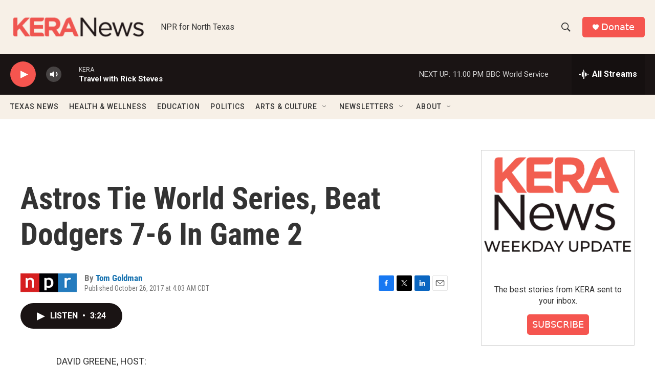

--- FILE ---
content_type: text/html; charset=utf-8
request_url: https://www.google.com/recaptcha/api2/aframe
body_size: 271
content:
<!DOCTYPE HTML><html><head><meta http-equiv="content-type" content="text/html; charset=UTF-8"></head><body><script nonce="_iyx5UNVYrOzeFFW-KTZ0Q">/** Anti-fraud and anti-abuse applications only. See google.com/recaptcha */ try{var clients={'sodar':'https://pagead2.googlesyndication.com/pagead/sodar?'};window.addEventListener("message",function(a){try{if(a.source===window.parent){var b=JSON.parse(a.data);var c=clients[b['id']];if(c){var d=document.createElement('img');d.src=c+b['params']+'&rc='+(localStorage.getItem("rc::a")?sessionStorage.getItem("rc::b"):"");window.document.body.appendChild(d);sessionStorage.setItem("rc::e",parseInt(sessionStorage.getItem("rc::e")||0)+1);localStorage.setItem("rc::h",'1763960203729');}}}catch(b){}});window.parent.postMessage("_grecaptcha_ready", "*");}catch(b){}</script></body></html>